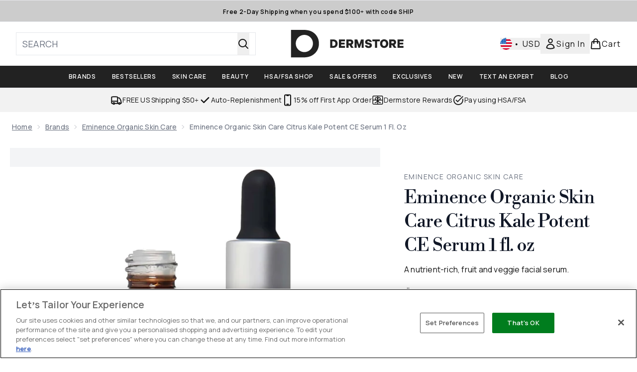

--- FILE ---
content_type: text/html
request_url: https://www.dermstore.com/fragments/productThumbnailFragment?masterSku=11370429
body_size: -2194
content:
<li class="mr-6"><button class="product-thumbnail" aria-label="Open image  2 (Eminence Organic Skin Care Citrus Kale Potent CE Serum 1 fl. oz)"><figure class="pointer-events-none thumbnail-image aspect-square"> <picture>   <img src="https://www.dermstore.com/images?url=https://static.thcdn.com/productimg/original/11370429-9125279512326321.jpg&format=webp&auto=avif&width=100&height=100&fit=cover" alt="Eminence Organic Skin Care Citrus Kale Potent CE Serum 1 fl. oz Image 2" loading="lazy" width="100" height="100" class="max-w-none cursor-pointer  object-cover mx-auto" decoding="auto" fetchpriority="low">  </picture>    </figure></button></li><li class="mr-6"><button class="product-thumbnail" aria-label="Open image  3 (Eminence Organic Skin Care Citrus Kale Potent CE Serum 1 fl. oz)"><figure class="pointer-events-none thumbnail-image aspect-square"> <picture>   <img src="https://www.dermstore.com/images?url=https://static.thcdn.com/productimg/original/11370429-3055299437584574.jpg&format=webp&auto=avif&width=100&height=100&fit=cover" alt="Eminence Organic Skin Care Citrus Kale Potent CE Serum 1 fl. oz Image 3" loading="lazy" width="100" height="100" class="max-w-none cursor-pointer  object-cover mx-auto" decoding="auto" fetchpriority="low">  </picture>    </figure></button></li>